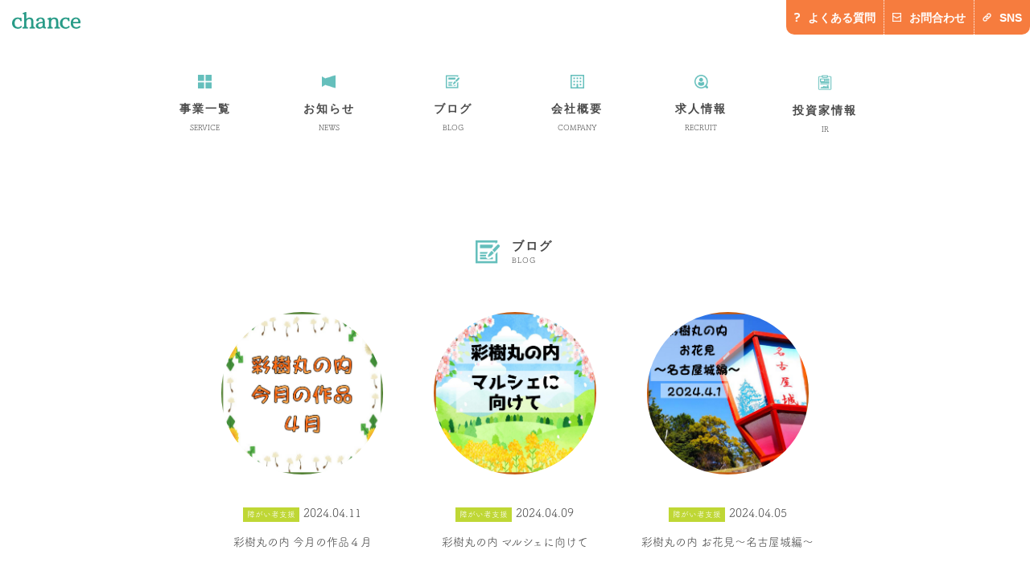

--- FILE ---
content_type: text/html; charset=UTF-8
request_url: https://chance.or.jp/blogs/page/5/
body_size: 49065
content:
<!doctype html>
<html dir="ltr" lang="ja"
	prefix="og: https://ogp.me/ns#" >
<head>
	<meta charset="UTF-8">
	<meta name="viewport" content="width=device-width, initial-scale=1">
	<link rel="profile" href="http://gmpg.org/xfn/11">
	<title>事業別ブログ | 株式会社チャンスグループ - Part 5</title>

		<!-- All in One SEO 4.2.8 - aioseo.com -->
		<meta name="robots" content="noindex, nofollow, max-image-preview:large" />
		<meta name="google-site-verification" content="google-site-verification=JODdC5FFnsxeN_SERVzaZR3j--evW71rFN1yHbajVsc" />
		<link rel="canonical" href="https://chance.or.jp/blogs/page/5/" />
		<link rel="prev" href="https://chance.or.jp/blogs/page/4/" />
		<link rel="next" href="https://chance.or.jp/blogs/page/6/" />
		<meta name="generator" content="All in One SEO (AIOSEO) 4.2.8 " />
		<meta property="og:locale" content="ja_JP" />
		<meta property="og:site_name" content="株式会社チャンスグループ |" />
		<meta property="og:type" content="website" />
		<meta property="og:title" content="事業別ブログ | 株式会社チャンスグループ - Part 5" />
		<meta property="og:url" content="https://chance.or.jp/blogs/page/5/" />
		<meta name="twitter:card" content="summary" />
		<meta name="twitter:title" content="事業別ブログ | 株式会社チャンスグループ - Part 5" />
		<meta name="google" content="nositelinkssearchbox" />
		<script type="application/ld+json" class="aioseo-schema">
			{"@context":"https:\/\/schema.org","@graph":[{"@type":"BreadcrumbList","@id":"https:\/\/chance.or.jp\/blogs\/page\/5\/#breadcrumblist","itemListElement":[{"@type":"ListItem","@id":"https:\/\/chance.or.jp\/#listItem","position":1,"item":{"@type":"WebPage","@id":"https:\/\/chance.or.jp\/","name":"\u30db\u30fc\u30e0","description":"\u30c1\u30e3\u30f3\u30b9\u30b0\u30eb\u30fc\u30d7\u306f\u3001\u76f8\u4e92\u306e\u5c0a\u656c\u3068\u601d\u3044\u3084\u308a\u306e\u5fc3\u3092\u6307\u91dd\u3068\u3057\u3001\u305f\u3086\u307e\u306c\u5b9f\u8df5\u3068\u7814\u7a76\u306b\u53d6\u308a\u7d44\u3080\u3053\u3068\u306b\u3088\u308a\u3001\u5171\u751f\u793e\u4f1a\u306e\u5b9f\u73fe\u3092\u76ee\u6307\u3057\u3066\u4e8b\u696d\u3092\u884c\u3044\u307e\u3059\u3002 - Part 5","url":"https:\/\/chance.or.jp\/"},"nextItem":"https:\/\/chance.or.jp\/blogs\/page\/5\/#listItem"},{"@type":"ListItem","@id":"https:\/\/chance.or.jp\/blogs\/page\/5\/#listItem","position":2,"item":{"@type":"WebPage","@id":"https:\/\/chance.or.jp\/blogs\/page\/5\/","name":"\u4e8b\u696d\u5225\u30d6\u30ed\u30b0","url":"https:\/\/chance.or.jp\/blogs\/page\/5\/"},"previousItem":"https:\/\/chance.or.jp\/#listItem"}]},{"@type":"CollectionPage","@id":"https:\/\/chance.or.jp\/blogs\/page\/5\/#collectionpage","url":"https:\/\/chance.or.jp\/blogs\/page\/5\/","name":"\u4e8b\u696d\u5225\u30d6\u30ed\u30b0 | \u682a\u5f0f\u4f1a\u793e\u30c1\u30e3\u30f3\u30b9\u30b0\u30eb\u30fc\u30d7 - Part 5","inLanguage":"ja","isPartOf":{"@id":"https:\/\/chance.or.jp\/#website"},"breadcrumb":{"@id":"https:\/\/chance.or.jp\/blogs\/page\/5\/#breadcrumblist"}},{"@type":"Organization","@id":"https:\/\/chance.or.jp\/#organization","name":"\u682a\u5f0f\u4f1a\u793e\u30c1\u30e3\u30f3\u30b9\u30b0\u30eb\u30fc\u30d7","url":"https:\/\/chance.or.jp\/"},{"@type":"WebSite","@id":"https:\/\/chance.or.jp\/#website","url":"https:\/\/chance.or.jp\/","name":"\u682a\u5f0f\u4f1a\u793e\u30c1\u30e3\u30f3\u30b9\u30b0\u30eb\u30fc\u30d7","inLanguage":"ja","publisher":{"@id":"https:\/\/chance.or.jp\/#organization"}}]}
		</script>
		<!-- All in One SEO -->

<link rel='dns-prefetch' href='//webfonts.sakura.ne.jp' />
<link rel="alternate" type="application/rss+xml" title="株式会社チャンスグループ &raquo; フィード" href="https://chance.or.jp/feed/" />
<link rel="alternate" type="application/rss+xml" title="株式会社チャンスグループ &raquo; コメントフィード" href="https://chance.or.jp/comments/feed/" />
<link rel="alternate" type="application/rss+xml" title="株式会社チャンスグループ &raquo; 事業別ブログ フィード" href="https://chance.or.jp/blogs/feed/" />
<script type="text/javascript">
window._wpemojiSettings = {"baseUrl":"https:\/\/s.w.org\/images\/core\/emoji\/14.0.0\/72x72\/","ext":".png","svgUrl":"https:\/\/s.w.org\/images\/core\/emoji\/14.0.0\/svg\/","svgExt":".svg","source":{"concatemoji":"https:\/\/chance.or.jp\/wp-includes\/js\/wp-emoji-release.min.js"}};
/*! This file is auto-generated */
!function(e,a,t){var n,r,o,i=a.createElement("canvas"),p=i.getContext&&i.getContext("2d");function s(e,t){var a=String.fromCharCode,e=(p.clearRect(0,0,i.width,i.height),p.fillText(a.apply(this,e),0,0),i.toDataURL());return p.clearRect(0,0,i.width,i.height),p.fillText(a.apply(this,t),0,0),e===i.toDataURL()}function c(e){var t=a.createElement("script");t.src=e,t.defer=t.type="text/javascript",a.getElementsByTagName("head")[0].appendChild(t)}for(o=Array("flag","emoji"),t.supports={everything:!0,everythingExceptFlag:!0},r=0;r<o.length;r++)t.supports[o[r]]=function(e){if(p&&p.fillText)switch(p.textBaseline="top",p.font="600 32px Arial",e){case"flag":return s([127987,65039,8205,9895,65039],[127987,65039,8203,9895,65039])?!1:!s([55356,56826,55356,56819],[55356,56826,8203,55356,56819])&&!s([55356,57332,56128,56423,56128,56418,56128,56421,56128,56430,56128,56423,56128,56447],[55356,57332,8203,56128,56423,8203,56128,56418,8203,56128,56421,8203,56128,56430,8203,56128,56423,8203,56128,56447]);case"emoji":return!s([129777,127995,8205,129778,127999],[129777,127995,8203,129778,127999])}return!1}(o[r]),t.supports.everything=t.supports.everything&&t.supports[o[r]],"flag"!==o[r]&&(t.supports.everythingExceptFlag=t.supports.everythingExceptFlag&&t.supports[o[r]]);t.supports.everythingExceptFlag=t.supports.everythingExceptFlag&&!t.supports.flag,t.DOMReady=!1,t.readyCallback=function(){t.DOMReady=!0},t.supports.everything||(n=function(){t.readyCallback()},a.addEventListener?(a.addEventListener("DOMContentLoaded",n,!1),e.addEventListener("load",n,!1)):(e.attachEvent("onload",n),a.attachEvent("onreadystatechange",function(){"complete"===a.readyState&&t.readyCallback()})),(e=t.source||{}).concatemoji?c(e.concatemoji):e.wpemoji&&e.twemoji&&(c(e.twemoji),c(e.wpemoji)))}(window,document,window._wpemojiSettings);
</script>
<style type="text/css">
img.wp-smiley,
img.emoji {
	display: inline !important;
	border: none !important;
	box-shadow: none !important;
	height: 1em !important;
	width: 1em !important;
	margin: 0 0.07em !important;
	vertical-align: -0.1em !important;
	background: none !important;
	padding: 0 !important;
}
</style>
	<link rel='stylesheet' id='sb_instagram_styles-css' href='https://chance.or.jp/wp-content/plugins/instagram-feed/css/sbi-styles.min.css' type='text/css' media='all' />
<link rel='stylesheet' id='wp-block-library-css' href='https://chance.or.jp/wp-includes/css/dist/block-library/style.min.css' type='text/css' media='all' />
<link rel='stylesheet' id='classic-theme-styles-css' href='https://chance.or.jp/wp-includes/css/classic-themes.min.css' type='text/css' media='all' />
<style id='global-styles-inline-css' type='text/css'>
body{--wp--preset--color--black: #000000;--wp--preset--color--cyan-bluish-gray: #abb8c3;--wp--preset--color--white: #ffffff;--wp--preset--color--pale-pink: #f78da7;--wp--preset--color--vivid-red: #cf2e2e;--wp--preset--color--luminous-vivid-orange: #ff6900;--wp--preset--color--luminous-vivid-amber: #fcb900;--wp--preset--color--light-green-cyan: #7bdcb5;--wp--preset--color--vivid-green-cyan: #00d084;--wp--preset--color--pale-cyan-blue: #8ed1fc;--wp--preset--color--vivid-cyan-blue: #0693e3;--wp--preset--color--vivid-purple: #9b51e0;--wp--preset--gradient--vivid-cyan-blue-to-vivid-purple: linear-gradient(135deg,rgba(6,147,227,1) 0%,rgb(155,81,224) 100%);--wp--preset--gradient--light-green-cyan-to-vivid-green-cyan: linear-gradient(135deg,rgb(122,220,180) 0%,rgb(0,208,130) 100%);--wp--preset--gradient--luminous-vivid-amber-to-luminous-vivid-orange: linear-gradient(135deg,rgba(252,185,0,1) 0%,rgba(255,105,0,1) 100%);--wp--preset--gradient--luminous-vivid-orange-to-vivid-red: linear-gradient(135deg,rgba(255,105,0,1) 0%,rgb(207,46,46) 100%);--wp--preset--gradient--very-light-gray-to-cyan-bluish-gray: linear-gradient(135deg,rgb(238,238,238) 0%,rgb(169,184,195) 100%);--wp--preset--gradient--cool-to-warm-spectrum: linear-gradient(135deg,rgb(74,234,220) 0%,rgb(151,120,209) 20%,rgb(207,42,186) 40%,rgb(238,44,130) 60%,rgb(251,105,98) 80%,rgb(254,248,76) 100%);--wp--preset--gradient--blush-light-purple: linear-gradient(135deg,rgb(255,206,236) 0%,rgb(152,150,240) 100%);--wp--preset--gradient--blush-bordeaux: linear-gradient(135deg,rgb(254,205,165) 0%,rgb(254,45,45) 50%,rgb(107,0,62) 100%);--wp--preset--gradient--luminous-dusk: linear-gradient(135deg,rgb(255,203,112) 0%,rgb(199,81,192) 50%,rgb(65,88,208) 100%);--wp--preset--gradient--pale-ocean: linear-gradient(135deg,rgb(255,245,203) 0%,rgb(182,227,212) 50%,rgb(51,167,181) 100%);--wp--preset--gradient--electric-grass: linear-gradient(135deg,rgb(202,248,128) 0%,rgb(113,206,126) 100%);--wp--preset--gradient--midnight: linear-gradient(135deg,rgb(2,3,129) 0%,rgb(40,116,252) 100%);--wp--preset--duotone--dark-grayscale: url('#wp-duotone-dark-grayscale');--wp--preset--duotone--grayscale: url('#wp-duotone-grayscale');--wp--preset--duotone--purple-yellow: url('#wp-duotone-purple-yellow');--wp--preset--duotone--blue-red: url('#wp-duotone-blue-red');--wp--preset--duotone--midnight: url('#wp-duotone-midnight');--wp--preset--duotone--magenta-yellow: url('#wp-duotone-magenta-yellow');--wp--preset--duotone--purple-green: url('#wp-duotone-purple-green');--wp--preset--duotone--blue-orange: url('#wp-duotone-blue-orange');--wp--preset--font-size--small: 13px;--wp--preset--font-size--medium: 20px;--wp--preset--font-size--large: 36px;--wp--preset--font-size--x-large: 42px;--wp--preset--spacing--20: 0.44rem;--wp--preset--spacing--30: 0.67rem;--wp--preset--spacing--40: 1rem;--wp--preset--spacing--50: 1.5rem;--wp--preset--spacing--60: 2.25rem;--wp--preset--spacing--70: 3.38rem;--wp--preset--spacing--80: 5.06rem;}:where(.is-layout-flex){gap: 0.5em;}body .is-layout-flow > .alignleft{float: left;margin-inline-start: 0;margin-inline-end: 2em;}body .is-layout-flow > .alignright{float: right;margin-inline-start: 2em;margin-inline-end: 0;}body .is-layout-flow > .aligncenter{margin-left: auto !important;margin-right: auto !important;}body .is-layout-constrained > .alignleft{float: left;margin-inline-start: 0;margin-inline-end: 2em;}body .is-layout-constrained > .alignright{float: right;margin-inline-start: 2em;margin-inline-end: 0;}body .is-layout-constrained > .aligncenter{margin-left: auto !important;margin-right: auto !important;}body .is-layout-constrained > :where(:not(.alignleft):not(.alignright):not(.alignfull)){max-width: var(--wp--style--global--content-size);margin-left: auto !important;margin-right: auto !important;}body .is-layout-constrained > .alignwide{max-width: var(--wp--style--global--wide-size);}body .is-layout-flex{display: flex;}body .is-layout-flex{flex-wrap: wrap;align-items: center;}body .is-layout-flex > *{margin: 0;}:where(.wp-block-columns.is-layout-flex){gap: 2em;}.has-black-color{color: var(--wp--preset--color--black) !important;}.has-cyan-bluish-gray-color{color: var(--wp--preset--color--cyan-bluish-gray) !important;}.has-white-color{color: var(--wp--preset--color--white) !important;}.has-pale-pink-color{color: var(--wp--preset--color--pale-pink) !important;}.has-vivid-red-color{color: var(--wp--preset--color--vivid-red) !important;}.has-luminous-vivid-orange-color{color: var(--wp--preset--color--luminous-vivid-orange) !important;}.has-luminous-vivid-amber-color{color: var(--wp--preset--color--luminous-vivid-amber) !important;}.has-light-green-cyan-color{color: var(--wp--preset--color--light-green-cyan) !important;}.has-vivid-green-cyan-color{color: var(--wp--preset--color--vivid-green-cyan) !important;}.has-pale-cyan-blue-color{color: var(--wp--preset--color--pale-cyan-blue) !important;}.has-vivid-cyan-blue-color{color: var(--wp--preset--color--vivid-cyan-blue) !important;}.has-vivid-purple-color{color: var(--wp--preset--color--vivid-purple) !important;}.has-black-background-color{background-color: var(--wp--preset--color--black) !important;}.has-cyan-bluish-gray-background-color{background-color: var(--wp--preset--color--cyan-bluish-gray) !important;}.has-white-background-color{background-color: var(--wp--preset--color--white) !important;}.has-pale-pink-background-color{background-color: var(--wp--preset--color--pale-pink) !important;}.has-vivid-red-background-color{background-color: var(--wp--preset--color--vivid-red) !important;}.has-luminous-vivid-orange-background-color{background-color: var(--wp--preset--color--luminous-vivid-orange) !important;}.has-luminous-vivid-amber-background-color{background-color: var(--wp--preset--color--luminous-vivid-amber) !important;}.has-light-green-cyan-background-color{background-color: var(--wp--preset--color--light-green-cyan) !important;}.has-vivid-green-cyan-background-color{background-color: var(--wp--preset--color--vivid-green-cyan) !important;}.has-pale-cyan-blue-background-color{background-color: var(--wp--preset--color--pale-cyan-blue) !important;}.has-vivid-cyan-blue-background-color{background-color: var(--wp--preset--color--vivid-cyan-blue) !important;}.has-vivid-purple-background-color{background-color: var(--wp--preset--color--vivid-purple) !important;}.has-black-border-color{border-color: var(--wp--preset--color--black) !important;}.has-cyan-bluish-gray-border-color{border-color: var(--wp--preset--color--cyan-bluish-gray) !important;}.has-white-border-color{border-color: var(--wp--preset--color--white) !important;}.has-pale-pink-border-color{border-color: var(--wp--preset--color--pale-pink) !important;}.has-vivid-red-border-color{border-color: var(--wp--preset--color--vivid-red) !important;}.has-luminous-vivid-orange-border-color{border-color: var(--wp--preset--color--luminous-vivid-orange) !important;}.has-luminous-vivid-amber-border-color{border-color: var(--wp--preset--color--luminous-vivid-amber) !important;}.has-light-green-cyan-border-color{border-color: var(--wp--preset--color--light-green-cyan) !important;}.has-vivid-green-cyan-border-color{border-color: var(--wp--preset--color--vivid-green-cyan) !important;}.has-pale-cyan-blue-border-color{border-color: var(--wp--preset--color--pale-cyan-blue) !important;}.has-vivid-cyan-blue-border-color{border-color: var(--wp--preset--color--vivid-cyan-blue) !important;}.has-vivid-purple-border-color{border-color: var(--wp--preset--color--vivid-purple) !important;}.has-vivid-cyan-blue-to-vivid-purple-gradient-background{background: var(--wp--preset--gradient--vivid-cyan-blue-to-vivid-purple) !important;}.has-light-green-cyan-to-vivid-green-cyan-gradient-background{background: var(--wp--preset--gradient--light-green-cyan-to-vivid-green-cyan) !important;}.has-luminous-vivid-amber-to-luminous-vivid-orange-gradient-background{background: var(--wp--preset--gradient--luminous-vivid-amber-to-luminous-vivid-orange) !important;}.has-luminous-vivid-orange-to-vivid-red-gradient-background{background: var(--wp--preset--gradient--luminous-vivid-orange-to-vivid-red) !important;}.has-very-light-gray-to-cyan-bluish-gray-gradient-background{background: var(--wp--preset--gradient--very-light-gray-to-cyan-bluish-gray) !important;}.has-cool-to-warm-spectrum-gradient-background{background: var(--wp--preset--gradient--cool-to-warm-spectrum) !important;}.has-blush-light-purple-gradient-background{background: var(--wp--preset--gradient--blush-light-purple) !important;}.has-blush-bordeaux-gradient-background{background: var(--wp--preset--gradient--blush-bordeaux) !important;}.has-luminous-dusk-gradient-background{background: var(--wp--preset--gradient--luminous-dusk) !important;}.has-pale-ocean-gradient-background{background: var(--wp--preset--gradient--pale-ocean) !important;}.has-electric-grass-gradient-background{background: var(--wp--preset--gradient--electric-grass) !important;}.has-midnight-gradient-background{background: var(--wp--preset--gradient--midnight) !important;}.has-small-font-size{font-size: var(--wp--preset--font-size--small) !important;}.has-medium-font-size{font-size: var(--wp--preset--font-size--medium) !important;}.has-large-font-size{font-size: var(--wp--preset--font-size--large) !important;}.has-x-large-font-size{font-size: var(--wp--preset--font-size--x-large) !important;}
.wp-block-navigation a:where(:not(.wp-element-button)){color: inherit;}
:where(.wp-block-columns.is-layout-flex){gap: 2em;}
.wp-block-pullquote{font-size: 1.5em;line-height: 1.6;}
</style>
<link rel='stylesheet' id='fog-flag-custom-style-css' href='https://chance.or.jp/wp-content/themes/fog-flag-custom/style.css' type='text/css' media='all' />
<link rel='stylesheet' id='simple-social-icons-font-css' href='https://chance.or.jp/wp-content/plugins/simple-social-icons/css/style.css' type='text/css' media='all' />
<link rel='stylesheet' id='dashicons-css' href='https://chance.or.jp/wp-includes/css/dashicons.min.css' type='text/css' media='all' />
<script type='text/javascript' src='https://chance.or.jp/wp-includes/js/jquery/jquery.min.js' id='jquery-core-js'></script>
<script type='text/javascript' src='https://chance.or.jp/wp-includes/js/jquery/jquery-migrate.min.js' id='jquery-migrate-js'></script>
<script type='text/javascript' src='//webfonts.sakura.ne.jp/js/sakurav2.js?fadein=0' id='typesquare_std-js'></script>
<script type='text/javascript' src='https://chance.or.jp/wp-content/plugins/simple-social-icons/svgxuse.js' id='svg-x-use-js'></script>
<link rel="https://api.w.org/" href="https://chance.or.jp/wp-json/" /><link rel="EditURI" type="application/rsd+xml" title="RSD" href="https://chance.or.jp/xmlrpc.php?rsd" />
<link rel="wlwmanifest" type="application/wlwmanifest+xml" href="https://chance.or.jp/wp-includes/wlwmanifest.xml" />
<meta name="generator" content="WordPress 6.1.9" />
<!-- Favicon Rotator -->
<link rel="shortcut icon" href="https://chance.or.jp/wp-content/uploads/2019/02/fav-pc.jpg" />
<link rel="apple-touch-icon-precomposed" href="https://chance.or.jp/wp-content/uploads/2019/02/fav-sp.jpg" />
<!-- End Favicon Rotator -->
		<style type="text/css" id="wp-custom-css">
			/* 相談支援チョイス池下に追加した文字のCSS */
.s_let {
    font-size: 14px; 
    line-height: 1.6;
}		</style>
			<script src="https://ajax.googleapis.com/ajax/libs/jquery/3.2.1/jquery.min.js"></script>
	<link rel="stylesheet" href="https://chance.or.jp/wp-content/themes/fog-flag-custom/fogstyle-pc.css" type="text/css" />
	<link rel="stylesheet" href="https://chance.or.jp/wp-content/themes/fog-flag-custom/fogstyle-sp.css" type="text/css" />
	<link rel="stylesheet" href="https://maxcdn.bootstrapcdn.com/font-awesome/4.4.0/css/font-awesome.min.css">
	<script src="https://use.typekit.net/qbq8sxf.js"></script>
<script>try{Typekit.load({ async: true });}catch(e){}</script>
		<script type="text/javascript">
	jQuery(document).ready(function($){
		$('.menu-item-has-children').hover(function() {
			$(this).children('ul.sub-menu').stop().slideDown(300);},
			function(){$(this).children('ul.sub-menu').stop().slideUp(100);
			return false;
		});
	});
</script>
	<script type="text/javascript">
	jQuery(document).ready(function($){

		$('.osu').click(function(){
			$(this).next('div.hiraku').stop().slideToggle(400);
		return false;
		});
		//スクロールが100に達したらボタン表示
		var topBtn = $('.topto');
			topBtn.hide();
			$(window).scroll(function () {
				if ($(this).scrollTop() > 1000) {
					topBtn.fadeIn();
                     $('#masthead').addClass('change-color');
				} else {
					topBtn.fadeOut();
                    $('#masthead').removeClass('change-color');
				}
			});
            $(window).scroll(function () {
				if ($(this).scrollTop() > 100) {
                     $('#masthead').addClass('change-color');
				} else {
                    $('#masthead').removeClass('change-color');
				}
			});
			var topBtn = $('.topto');
			//スクロールしてトップ
			topBtn.click(function () {
				$('body,html').animate({
					scrollTop: 0
				}, 500);
			return false;
			});
	});
</script>
<!-- Global site tag (gtag.js) - Google Analytics -->
<script async src="https://www.googletagmanager.com/gtag/js?id=UA-176408024-1"></script>
<script>
  window.dataLayer = window.dataLayer || [];
  function gtag(){dataLayer.push(arguments);}
  gtag('js', new Date());

  gtag('config', 'UA-176408024-1');
</script>

</head>
	<div class="breadcrumbs" typeof="BreadcrumbList" vocab="http://schema.org/">
    <!-- Breadcrumb NavXT 7.1.0 -->
<span property="itemListElement" typeof="ListItem"><a property="item" typeof="WebPage" title="Go to 株式会社チャンスグループ." href="https://chance.or.jp" class="home" ><span property="name">ホーム</span></a><meta property="position" content="1"></span> &gt; <span property="itemListElement" typeof="ListItem"><a property="item" typeof="WebPage" title="Go to 事業別ブログ." href="https://chance.or.jp/blogs/" class="archive post-blogs-archive current-item" aria-current="page"><span property="name">事業別ブログ</span></a><meta property="position" content="2"></span></div>

<body class="archive paged post-type-archive post-type-archive-blogs paged-5 post-type-paged-5 hfeed no-sidebar">
<div id="page" class="site">
	<a class="skip-link screen-reader-text" href="#content">Skip to content</a>

	<header id="masthead" class="site-header fog-header">
		<div class="site-branding clearfix">
			<h1 class="site-title"><a href="https://chance.or.jp/" rel="home"><img src="https://chance.or.jp/wp-content/themes/fog-flag-custom/img/chc_logos.svg" alt="チャンスロゴ"></a></h1>
			<h2 class="telnav pc"><a href="https://chance.or.jp/qa/" class="situmon"><img src="https://chance.or.jp/wp-content/themes/fog-flag-custom/img/chc_hatena.png" alt="よくある質問マーク">よくある質問</a><a href="https://chance.or.jp/info/"><img src="https://chance.or.jp/wp-content/themes/fog-flag-custom/img/chc_mail.png" alt="メールマーク">お問合わせ</a><a href="https://lit.link/chancegroup" target="_blank"><img src="https://chance.or.jp/wp-content/themes/fog-flag-custom/img/link-icon-free-6.png" alt="SNS">SNS</a></h2>
		<div id="panel-btn" class="sp">
			<span id="panel-btn-icon"></span>
		</div>
		</div><!-- .site-branding -->
		<div class="nav-box clearfix">
			<nav id="site-navigation" class="main-navigation clearfix">
				<div class="menu-menu-1-container"><ul id="primary-menu" class="menu"><li id="menu-item-25" class="menu-item menu-item-type-custom menu-item-object-custom menu-item-has-children menu-item-25"><a title="SERVICE"><div class="nav-icon"><img src="https://chance.or.jp/wp-content/themes/fog-flag-custom/img/chc_service_icon.png"></div><span>事業一覧</span><br><span class="eng">SERVICE</span></a>
<ul class="sub-menu">
	<li id="menu-item-50" class="menu-item menu-item-type-post_type menu-item-object-page menu-item-50"><a href="https://chance.or.jp/childcare-support/">育児支援</a></li>
	<li id="menu-item-47" class="menu-item menu-item-type-post_type menu-item-object-page menu-item-47"><a href="https://chance.or.jp/learning-support/">学習支援</a></li>
	<li id="menu-item-46" class="menu-item menu-item-type-post_type menu-item-object-page menu-item-46"><a href="https://chance.or.jp/child-care-support/">障がい児支援</a></li>
	<li id="menu-item-48" class="menu-item menu-item-type-post_type menu-item-object-page menu-item-48"><a href="https://chance.or.jp/supported-employment/">障がい者支援</a></li>
	<li id="menu-item-49" class="menu-item menu-item-type-post_type menu-item-object-page menu-item-49"><a href="https://chance.or.jp/counseling-support/">相談支援</a></li>
	<li id="menu-item-51" class="menu-item menu-item-type-post_type menu-item-object-page menu-item-51"><a href="https://chance.or.jp/agriculture/">農業</a></li>
</ul>
</li>
<li id="menu-item-19" class="menu-item menu-item-type-custom menu-item-object-custom menu-item-19"><a title="NEWS" href="https://chance.or.jp/news"><div class="nav-icon"><img src="https://chance.or.jp/wp-content/themes/fog-flag-custom/img/chc_news_icon.png"></div><span>お知らせ</span><br><span class="eng">NEWS</span></a></li>
<li id="menu-item-20" class="menu-item menu-item-type-custom menu-item-object-custom menu-item-20"><a title="BLOG" href="https://chance.or.jp/blogs"><div class="nav-icon"><img src="https://chance.or.jp/wp-content/themes/fog-flag-custom/img/chc_blogs_icon.png"></div><span>ブログ</span><br><span class="eng">BLOG</span></a></li>
<li id="menu-item-17" class="menu-item menu-item-type-post_type menu-item-object-page menu-item-has-children menu-item-17"><a title="COMPANY" href="https://chance.or.jp/company/"><div class="nav-icon"><img src="https://chance.or.jp/wp-content/themes/fog-flag-custom/img/chc_com_icon.png"></div><span>会社概要</span><br><span class="eng">COMPANY</span></a>
<ul class="sub-menu">
	<li id="menu-item-45" class="menu-item menu-item-type-post_type menu-item-object-page menu-item-45"><a href="https://chance.or.jp/company/yakuin/">役員一覧</a></li>
	<li id="menu-item-7810" class="menu-item menu-item-type-custom menu-item-object-custom menu-item-7810"><a href="https://chance.or.jp/company/#kasou-com-bottom">事業所一覧</a></li>
</ul>
</li>
<li id="menu-item-5452" class="menu-item menu-item-type-custom menu-item-object-custom menu-item-5452"><a href="https://chanpa.jp/"><div class="nav-icon"><img src="https://chance.or.jp/wp-content/themes/fog-flag-custom/img/chc_recruit_icon.png"></div><span>求人情報</span><br><span class="eng">RECRUIT</span></a></li>
<li id="menu-item-7813" class="menu-item menu-item-type-custom menu-item-object-custom menu-item-7813"><a href="#"><div class="nav-icon"><img src="https://chance.or.jp/wp-content/themes/fog-flag-custom/img/binder_data_14626-300x300.png"></div><span>投資家情報</span><br><span class="eng">IR</span></a></li>
</ul></div>				<div class="spnav-tuikabox sp clearfix">
					<h2 class="telnav clearfix"><a href="https://chance.or.jp//qa/" class="situmon"><img src="https://chance.or.jp/wp-content/themes/fog-flag-custom/img/chc_hatena.png" alt="よくある質問マーク"><span>よくあるご質問</span></a><a href="https://chance.or.jp/info/"><img src="https://chance.or.jp/wp-content/themes/fog-flag-custom/img/chc_mail.png" alt="メールマーク">お問い合わせ</a><a href="https://lit.link/chancegroup" target="_blank"><img src="https://chance.or.jp/wp-content/themes/fog-flag-custom/img/link-icon-free-6.png" alt="SNS">SNS</a></h2>
					<p>
						<a href="tel:052-784-7600">お電話でのお問い合わせ</a>
					</p>
				</div>
			</nav><!-- #site-navigation -->
		</div>
	</header><!-- #masthead -->

	<div class="pc"><p class="topto"><span></span></p></div>
	<div id="content" class="site-content">
	<div id="primary" class="content-area">
		<main id="main" class="site-main">
<section class="blogs">
		

			<div class="contents-line">
				<h1><img src="https://chance.or.jp/wp-content/themes/fog-flag-custom/img/chc_blogs_icon.png" alt="ブログアイコン"><p>ブログ<span>BLOG</span></p></h1>
				<div class="blog-waku-naka news-box">
					<ul id="blogs" class="clearfix">
											<li>
																<a href="https://chance.or.jp/blogs/%e5%bd%a9%e6%a8%b9%e4%b8%b8%e3%81%ae%e5%86%85-%e4%bb%8a%e6%9c%88%e3%81%ae%e4%bd%9c%e5%93%81%ef%bc%94%e6%9c%88-2/" title="彩樹丸の内 今月の作品４月">
									<div class="setbox-top" style="background-image:url(https://chance.or.jp/wp-content/uploads/2024/04/5f192129cfb2a96ecfe354e1c7991906.jpg);"></div>
								</a>
																<p class="blogs-days">
																													<a href="https://chance.or.jp/blogs/%e5%bd%a9%e6%a8%b9%e4%b8%b8%e3%81%ae%e5%86%85-%e4%bb%8a%e6%9c%88%e3%81%ae%e4%bd%9c%e5%93%81%ef%bc%94%e6%9c%88-2/" class="termicon syurokeizokusien">
										障がい者支援</a>
										<a href="https://chance.or.jp/blogs/%e5%bd%a9%e6%a8%b9%e4%b8%b8%e3%81%ae%e5%86%85-%e4%bb%8a%e6%9c%88%e3%81%ae%e4%bd%9c%e5%93%81%ef%bc%94%e6%9c%88-2/" title="彩樹丸の内 今月の作品４月"><span class="days">2024.04.11</span></a>
   																	</p>
								<p class="blogs-title">
									<a href="https://chance.or.jp/blogs/%e5%bd%a9%e6%a8%b9%e4%b8%b8%e3%81%ae%e5%86%85-%e4%bb%8a%e6%9c%88%e3%81%ae%e4%bd%9c%e5%93%81%ef%bc%94%e6%9c%88-2/" title="彩樹丸の内 今月の作品４月">
																			<span class="pc-inline"></span>
										彩樹丸の内 今月の作品４月									</a>
								</p>
							</li>
											<li>
																<a href="https://chance.or.jp/blogs/%e5%bd%a9%e6%a8%b9%e4%b8%b8%e3%81%ae%e5%86%85-%e3%83%9e%e3%83%ab%e3%82%b7%e3%82%a7%e3%81%ab%e5%90%91%e3%81%91%e3%81%a6/" title="彩樹丸の内 マルシェに向けて">
									<div class="setbox-top" style="background-image:url(https://chance.or.jp/wp-content/uploads/2024/04/a5252aed0b678f904e6ec68dc7c97ec3.jpg);"></div>
								</a>
																<p class="blogs-days">
																													<a href="https://chance.or.jp/blogs/%e5%bd%a9%e6%a8%b9%e4%b8%b8%e3%81%ae%e5%86%85-%e3%83%9e%e3%83%ab%e3%82%b7%e3%82%a7%e3%81%ab%e5%90%91%e3%81%91%e3%81%a6/" class="termicon syurokeizokusien">
										障がい者支援</a>
										<a href="https://chance.or.jp/blogs/%e5%bd%a9%e6%a8%b9%e4%b8%b8%e3%81%ae%e5%86%85-%e3%83%9e%e3%83%ab%e3%82%b7%e3%82%a7%e3%81%ab%e5%90%91%e3%81%91%e3%81%a6/" title="彩樹丸の内 マルシェに向けて"><span class="days">2024.04.09</span></a>
   																	</p>
								<p class="blogs-title">
									<a href="https://chance.or.jp/blogs/%e5%bd%a9%e6%a8%b9%e4%b8%b8%e3%81%ae%e5%86%85-%e3%83%9e%e3%83%ab%e3%82%b7%e3%82%a7%e3%81%ab%e5%90%91%e3%81%91%e3%81%a6/" title="彩樹丸の内 マルシェに向けて">
																			<span class="pc-inline"></span>
										彩樹丸の内 マルシェに向けて									</a>
								</p>
							</li>
											<li>
																<a href="https://chance.or.jp/blogs/%e5%bd%a9%e6%a8%b9%e4%b8%b8%e3%81%ae%e5%86%85-%e3%81%8a%e8%8a%b1%e8%a6%8b%ef%bd%9e%e5%90%8d%e5%8f%a4%e5%b1%8b%e5%9f%8e%e7%b7%a8%ef%bd%9e/" title="彩樹丸の内 お花見～名古屋城編～">
									<div class="setbox-top" style="background-image:url(https://chance.or.jp/wp-content/uploads/2024/04/dd2a868dfcdd9be2081fbbc1b59c5e63.jpg);"></div>
								</a>
																<p class="blogs-days">
																													<a href="https://chance.or.jp/blogs/%e5%bd%a9%e6%a8%b9%e4%b8%b8%e3%81%ae%e5%86%85-%e3%81%8a%e8%8a%b1%e8%a6%8b%ef%bd%9e%e5%90%8d%e5%8f%a4%e5%b1%8b%e5%9f%8e%e7%b7%a8%ef%bd%9e/" class="termicon syurokeizokusien">
										障がい者支援</a>
										<a href="https://chance.or.jp/blogs/%e5%bd%a9%e6%a8%b9%e4%b8%b8%e3%81%ae%e5%86%85-%e3%81%8a%e8%8a%b1%e8%a6%8b%ef%bd%9e%e5%90%8d%e5%8f%a4%e5%b1%8b%e5%9f%8e%e7%b7%a8%ef%bd%9e/" title="彩樹丸の内 お花見～名古屋城編～"><span class="days">2024.04.05</span></a>
   																	</p>
								<p class="blogs-title">
									<a href="https://chance.or.jp/blogs/%e5%bd%a9%e6%a8%b9%e4%b8%b8%e3%81%ae%e5%86%85-%e3%81%8a%e8%8a%b1%e8%a6%8b%ef%bd%9e%e5%90%8d%e5%8f%a4%e5%b1%8b%e5%9f%8e%e7%b7%a8%ef%bd%9e/" title="彩樹丸の内 お花見～名古屋城編～">
																			<span class="pc-inline"></span>
										彩樹丸の内 お花見～名古屋城編～									</a>
								</p>
							</li>
											<li>
																<a href="https://chance.or.jp/blogs/%e5%bd%a9%e6%a8%b9%e4%b8%b8%e3%81%ae%e5%86%85-%e3%81%aa%e3%81%8b%e3%82%88%e3%81%97%e3%83%9e%e3%83%bc%e3%82%b1%e3%83%83%e3%83%88-3-26/" title="彩樹丸の内 なかよしマーケット 3/26">
									<div class="setbox-top" style="background-image:url(https://chance.or.jp/wp-content/uploads/2024/04/d25232a551594a3a381ed7fffcb0cfed.jpg);"></div>
								</a>
																<p class="blogs-days">
																													<a href="https://chance.or.jp/blogs/%e5%bd%a9%e6%a8%b9%e4%b8%b8%e3%81%ae%e5%86%85-%e3%81%aa%e3%81%8b%e3%82%88%e3%81%97%e3%83%9e%e3%83%bc%e3%82%b1%e3%83%83%e3%83%88-3-26/" class="termicon syurokeizokusien">
										障がい者支援</a>
										<a href="https://chance.or.jp/blogs/%e5%bd%a9%e6%a8%b9%e4%b8%b8%e3%81%ae%e5%86%85-%e3%81%aa%e3%81%8b%e3%82%88%e3%81%97%e3%83%9e%e3%83%bc%e3%82%b1%e3%83%83%e3%83%88-3-26/" title="彩樹丸の内 なかよしマーケット 3/26"><span class="days">2024.04.02</span></a>
   																	</p>
								<p class="blogs-title">
									<a href="https://chance.or.jp/blogs/%e5%bd%a9%e6%a8%b9%e4%b8%b8%e3%81%ae%e5%86%85-%e3%81%aa%e3%81%8b%e3%82%88%e3%81%97%e3%83%9e%e3%83%bc%e3%82%b1%e3%83%83%e3%83%88-3-26/" title="彩樹丸の内 なかよしマーケット 3/26">
																			<span class="pc-inline"></span>
										彩樹丸の内 なかよしマーケット 3/26									</a>
								</p>
							</li>
											<li>
																<a href="https://chance.or.jp/blogs/%e5%bd%a9%e6%a8%b9%e4%b8%b8%e3%81%ae%e5%86%85-%e3%82%aa%e3%82%aa%e3%82%ab%e3%83%b3%e3%82%b6%e3%82%af%e3%83%a9%e3%82%92%e8%a6%8b%e3%81%ab%e8%a1%8c%e3%81%93%e3%81%86%ef%bc%81-3-19/" title="彩樹丸の内 オオカンザクラを見に行こう！ 3/19">
									<div class="setbox-top" style="background-image:url(https://chance.or.jp/wp-content/uploads/2024/03/5b6359666d216bbc4a7eb127b4ccdc35.jpg);"></div>
								</a>
																<p class="blogs-days">
																													<a href="https://chance.or.jp/blogs/%e5%bd%a9%e6%a8%b9%e4%b8%b8%e3%81%ae%e5%86%85-%e3%82%aa%e3%82%aa%e3%82%ab%e3%83%b3%e3%82%b6%e3%82%af%e3%83%a9%e3%82%92%e8%a6%8b%e3%81%ab%e8%a1%8c%e3%81%93%e3%81%86%ef%bc%81-3-19/" class="termicon syurokeizokusien">
										障がい者支援</a>
										<a href="https://chance.or.jp/blogs/%e5%bd%a9%e6%a8%b9%e4%b8%b8%e3%81%ae%e5%86%85-%e3%82%aa%e3%82%aa%e3%82%ab%e3%83%b3%e3%82%b6%e3%82%af%e3%83%a9%e3%82%92%e8%a6%8b%e3%81%ab%e8%a1%8c%e3%81%93%e3%81%86%ef%bc%81-3-19/" title="彩樹丸の内 オオカンザクラを見に行こう！ 3/19"><span class="days">2024.03.28</span></a>
   																	</p>
								<p class="blogs-title">
									<a href="https://chance.or.jp/blogs/%e5%bd%a9%e6%a8%b9%e4%b8%b8%e3%81%ae%e5%86%85-%e3%82%aa%e3%82%aa%e3%82%ab%e3%83%b3%e3%82%b6%e3%82%af%e3%83%a9%e3%82%92%e8%a6%8b%e3%81%ab%e8%a1%8c%e3%81%93%e3%81%86%ef%bc%81-3-19/" title="彩樹丸の内 オオカンザクラを見に行こう！ 3/19">
																			<span class="pc-inline"></span>
										彩樹丸の内 オオカンザクラを見に行こう！ 3/19									</a>
								</p>
							</li>
											<li>
																<a href="https://chance.or.jp/blogs/%e5%bd%a9%e6%a8%b9%e4%b8%b8%e3%81%ae%e5%86%85-%e3%83%9b%e3%83%af%e3%82%a4%e3%83%88%e3%83%87%e3%83%bc-3-14-2/" title="彩樹丸の内 ホワイトデー 3/14">
									<div class="setbox-top" style="background-image:url(https://chance.or.jp/wp-content/uploads/2024/03/dcac08b2668edbc7f3e4a022db5c3bee.jpg);"></div>
								</a>
																<p class="blogs-days">
																													<a href="https://chance.or.jp/blogs/%e5%bd%a9%e6%a8%b9%e4%b8%b8%e3%81%ae%e5%86%85-%e3%83%9b%e3%83%af%e3%82%a4%e3%83%88%e3%83%87%e3%83%bc-3-14-2/" class="termicon syurokeizokusien">
										障がい者支援</a>
										<a href="https://chance.or.jp/blogs/%e5%bd%a9%e6%a8%b9%e4%b8%b8%e3%81%ae%e5%86%85-%e3%83%9b%e3%83%af%e3%82%a4%e3%83%88%e3%83%87%e3%83%bc-3-14-2/" title="彩樹丸の内 ホワイトデー 3/14"><span class="days">2024.03.22</span></a>
   																	</p>
								<p class="blogs-title">
									<a href="https://chance.or.jp/blogs/%e5%bd%a9%e6%a8%b9%e4%b8%b8%e3%81%ae%e5%86%85-%e3%83%9b%e3%83%af%e3%82%a4%e3%83%88%e3%83%87%e3%83%bc-3-14-2/" title="彩樹丸の内 ホワイトデー 3/14">
																			<span class="pc-inline"></span>
										彩樹丸の内 ホワイトデー 3/14									</a>
								</p>
							</li>
											<li>
																<a href="https://chance.or.jp/blogs/%e5%ad%90%e3%81%a9%e3%82%82%e3%81%ae%e5%ba%83%e5%a0%b4%e9%ab%98%e7%95%91-%e3%81%8a%e8%8f%93%e5%ad%90%e5%b1%8b%e3%81%95%e3%82%93-2-16/" title="子どもの広場高畑 お菓子屋さん 2/16">
									<div class="setbox-top" style="background-image:url(https://chance.or.jp/wp-content/uploads/2024/03/eae23827e4a6ebb7286cb966d7c57ce5.jpg);"></div>
								</a>
																<p class="blogs-days">
																													<a href="https://chance.or.jp/blogs/%e5%ad%90%e3%81%a9%e3%82%82%e3%81%ae%e5%ba%83%e5%a0%b4%e9%ab%98%e7%95%91-%e3%81%8a%e8%8f%93%e5%ad%90%e5%b1%8b%e3%81%95%e3%82%93-2-16/" class="termicon jidotusyosien">
										障がい児支援</a>
										<a href="https://chance.or.jp/blogs/%e5%ad%90%e3%81%a9%e3%82%82%e3%81%ae%e5%ba%83%e5%a0%b4%e9%ab%98%e7%95%91-%e3%81%8a%e8%8f%93%e5%ad%90%e5%b1%8b%e3%81%95%e3%82%93-2-16/" title="子どもの広場高畑 お菓子屋さん 2/16"><span class="days">2024.03.22</span></a>
   																	</p>
								<p class="blogs-title">
									<a href="https://chance.or.jp/blogs/%e5%ad%90%e3%81%a9%e3%82%82%e3%81%ae%e5%ba%83%e5%a0%b4%e9%ab%98%e7%95%91-%e3%81%8a%e8%8f%93%e5%ad%90%e5%b1%8b%e3%81%95%e3%82%93-2-16/" title="子どもの広場高畑 お菓子屋さん 2/16">
																			<span class="pc-inline"></span>
										子どもの広場高畑 お菓子屋さん 2/16									</a>
								</p>
							</li>
											<li>
																<a href="https://chance.or.jp/blogs/%e5%ad%90%e3%81%a9%e3%82%82%e3%81%ae%e5%ba%83%e5%a0%b4%e9%ab%98%e7%95%91-%e9%81%bf%e9%9b%a3%e8%a8%93%e7%b7%b4-2-8/" title="子どもの広場高畑 避難訓練 2/8">
									<div class="setbox-top" style="background-image:url(https://chance.or.jp/wp-content/uploads/2024/03/012046ba4d172f471779659cea079e26.jpg);"></div>
								</a>
																<p class="blogs-days">
																													<a href="https://chance.or.jp/blogs/%e5%ad%90%e3%81%a9%e3%82%82%e3%81%ae%e5%ba%83%e5%a0%b4%e9%ab%98%e7%95%91-%e9%81%bf%e9%9b%a3%e8%a8%93%e7%b7%b4-2-8/" class="termicon jidotusyosien">
										障がい児支援</a>
										<a href="https://chance.or.jp/blogs/%e5%ad%90%e3%81%a9%e3%82%82%e3%81%ae%e5%ba%83%e5%a0%b4%e9%ab%98%e7%95%91-%e9%81%bf%e9%9b%a3%e8%a8%93%e7%b7%b4-2-8/" title="子どもの広場高畑 避難訓練 2/8"><span class="days">2024.03.22</span></a>
   																	</p>
								<p class="blogs-title">
									<a href="https://chance.or.jp/blogs/%e5%ad%90%e3%81%a9%e3%82%82%e3%81%ae%e5%ba%83%e5%a0%b4%e9%ab%98%e7%95%91-%e9%81%bf%e9%9b%a3%e8%a8%93%e7%b7%b4-2-8/" title="子どもの広場高畑 避難訓練 2/8">
																			<span class="pc-inline"></span>
										子どもの広場高畑 避難訓練 2/8									</a>
								</p>
							</li>
											<li>
																<a href="https://chance.or.jp/blogs/%e5%ad%90%e3%81%a9%e3%82%82%e3%81%ae%e5%ba%83%e5%a0%b4%e9%ab%98%e7%95%91-%e7%af%80%e5%88%86%e3%82%a4%e3%83%99%e3%83%b3%e3%83%88-2-2/" title="子どもの広場高畑 節分イベント 2/2">
									<div class="setbox-top" style="background-image:url(https://chance.or.jp/wp-content/uploads/2024/03/c02950d5d0a0c71a8ee345c50fa06031.jpg);"></div>
								</a>
																<p class="blogs-days">
																													<a href="https://chance.or.jp/blogs/%e5%ad%90%e3%81%a9%e3%82%82%e3%81%ae%e5%ba%83%e5%a0%b4%e9%ab%98%e7%95%91-%e7%af%80%e5%88%86%e3%82%a4%e3%83%99%e3%83%b3%e3%83%88-2-2/" class="termicon jidotusyosien">
										障がい児支援</a>
										<a href="https://chance.or.jp/blogs/%e5%ad%90%e3%81%a9%e3%82%82%e3%81%ae%e5%ba%83%e5%a0%b4%e9%ab%98%e7%95%91-%e7%af%80%e5%88%86%e3%82%a4%e3%83%99%e3%83%b3%e3%83%88-2-2/" title="子どもの広場高畑 節分イベント 2/2"><span class="days">2024.03.22</span></a>
   																	</p>
								<p class="blogs-title">
									<a href="https://chance.or.jp/blogs/%e5%ad%90%e3%81%a9%e3%82%82%e3%81%ae%e5%ba%83%e5%a0%b4%e9%ab%98%e7%95%91-%e7%af%80%e5%88%86%e3%82%a4%e3%83%99%e3%83%b3%e3%83%88-2-2/" title="子どもの広場高畑 節分イベント 2/2">
																			<span class="pc-inline"></span>
										子どもの広場高畑 節分イベント 2/2									</a>
								</p>
							</li>
											<li>
																<a href="https://chance.or.jp/blogs/%e5%ad%90%e3%81%a9%e3%82%82%e3%81%ae%e5%ba%83%e5%a0%b4%e9%ab%98%e7%95%91-%e3%82%b9%e3%83%9a%e3%82%b7%e3%83%a3%e3%83%ab%e3%81%8a%e3%82%84%e3%81%a4%e3%83%87%e3%83%bc-%ef%bc%92%e6%9c%88/" title="子どもの広場高畑 スペシャルおやつデー ２月">
									<div class="setbox-top" style="background-image:url(https://chance.or.jp/wp-content/uploads/2024/03/bb612bed93fcc6fb1eafdb898c4bf934.jpg);"></div>
								</a>
																<p class="blogs-days">
																													<a href="https://chance.or.jp/blogs/%e5%ad%90%e3%81%a9%e3%82%82%e3%81%ae%e5%ba%83%e5%a0%b4%e9%ab%98%e7%95%91-%e3%82%b9%e3%83%9a%e3%82%b7%e3%83%a3%e3%83%ab%e3%81%8a%e3%82%84%e3%81%a4%e3%83%87%e3%83%bc-%ef%bc%92%e6%9c%88/" class="termicon jidotusyosien">
										障がい児支援</a>
										<a href="https://chance.or.jp/blogs/%e5%ad%90%e3%81%a9%e3%82%82%e3%81%ae%e5%ba%83%e5%a0%b4%e9%ab%98%e7%95%91-%e3%82%b9%e3%83%9a%e3%82%b7%e3%83%a3%e3%83%ab%e3%81%8a%e3%82%84%e3%81%a4%e3%83%87%e3%83%bc-%ef%bc%92%e6%9c%88/" title="子どもの広場高畑 スペシャルおやつデー ２月"><span class="days">2024.03.22</span></a>
   																	</p>
								<p class="blogs-title">
									<a href="https://chance.or.jp/blogs/%e5%ad%90%e3%81%a9%e3%82%82%e3%81%ae%e5%ba%83%e5%a0%b4%e9%ab%98%e7%95%91-%e3%82%b9%e3%83%9a%e3%82%b7%e3%83%a3%e3%83%ab%e3%81%8a%e3%82%84%e3%81%a4%e3%83%87%e3%83%bc-%ef%bc%92%e6%9c%88/" title="子どもの広場高畑 スペシャルおやつデー ２月">
																			<span class="pc-inline"></span>
										子どもの広場高畑 スペシャルおやつデー ２月									</a>
								</p>
							</li>
											<li>
																<a href="https://chance.or.jp/blogs/%e5%bd%a9%e6%a8%b9%e4%b8%b8%e3%81%ae%e5%86%85-%e9%98%b2%e7%81%bd%e8%a8%93%e7%b7%b4-3-11/" title="彩樹丸の内 防災訓練 3/11">
									<div class="setbox-top" style="background-image:url(https://chance.or.jp/wp-content/uploads/2024/03/9baefc430f62e5193de0914cfa23d575.jpg);"></div>
								</a>
																<p class="blogs-days">
																													<a href="https://chance.or.jp/blogs/%e5%bd%a9%e6%a8%b9%e4%b8%b8%e3%81%ae%e5%86%85-%e9%98%b2%e7%81%bd%e8%a8%93%e7%b7%b4-3-11/" class="termicon syurokeizokusien">
										障がい者支援</a>
										<a href="https://chance.or.jp/blogs/%e5%bd%a9%e6%a8%b9%e4%b8%b8%e3%81%ae%e5%86%85-%e9%98%b2%e7%81%bd%e8%a8%93%e7%b7%b4-3-11/" title="彩樹丸の内 防災訓練 3/11"><span class="days">2024.03.18</span></a>
   																	</p>
								<p class="blogs-title">
									<a href="https://chance.or.jp/blogs/%e5%bd%a9%e6%a8%b9%e4%b8%b8%e3%81%ae%e5%86%85-%e9%98%b2%e7%81%bd%e8%a8%93%e7%b7%b4-3-11/" title="彩樹丸の内 防災訓練 3/11">
																			<span class="pc-inline"></span>
										彩樹丸の内 防災訓練 3/11									</a>
								</p>
							</li>
											<li>
																<a href="https://chance.or.jp/blogs/%e5%bd%a9%e6%a8%b9%e4%b8%b8%e3%81%ae%e5%86%85-%e4%bb%8a%e6%9c%88%e3%81%ae%e4%bd%9c%e5%93%81%ef%bc%93%e6%9c%88/" title="彩樹丸の内 今月の作品３月">
									<div class="setbox-top" style="background-image:url(https://chance.or.jp/wp-content/uploads/2024/03/950293cc8eb485afbcd85c5f35c1c0f3.jpg);"></div>
								</a>
																<p class="blogs-days">
																													<a href="https://chance.or.jp/blogs/%e5%bd%a9%e6%a8%b9%e4%b8%b8%e3%81%ae%e5%86%85-%e4%bb%8a%e6%9c%88%e3%81%ae%e4%bd%9c%e5%93%81%ef%bc%93%e6%9c%88/" class="termicon syurokeizokusien">
										障がい者支援</a>
										<a href="https://chance.or.jp/blogs/%e5%bd%a9%e6%a8%b9%e4%b8%b8%e3%81%ae%e5%86%85-%e4%bb%8a%e6%9c%88%e3%81%ae%e4%bd%9c%e5%93%81%ef%bc%93%e6%9c%88/" title="彩樹丸の内 今月の作品３月"><span class="days">2024.03.11</span></a>
   																	</p>
								<p class="blogs-title">
									<a href="https://chance.or.jp/blogs/%e5%bd%a9%e6%a8%b9%e4%b8%b8%e3%81%ae%e5%86%85-%e4%bb%8a%e6%9c%88%e3%81%ae%e4%bd%9c%e5%93%81%ef%bc%93%e6%9c%88/" title="彩樹丸の内 今月の作品３月">
																			<span class="pc-inline"></span>
										彩樹丸の内 今月の作品３月									</a>
								</p>
							</li>
										</ul>
					<div class="clearfix pgnbox" style="width:100%;">
					<ul class="pagination" role="menubar" aria-label="Pagination"><li class="first"><a href="https://chance.or.jp/blogs/"><span>First</span></a></li><li class="previous"><a href="https://chance.or.jp/blogs/page/4/"><span>Previous</span></a></li><li><a href="https://chance.or.jp/blogs/" class="inactive" >1</a></li><li><a href="https://chance.or.jp/blogs/page/2/" class="inactive" >2</a></li><li><a href="https://chance.or.jp/blogs/page/3/" class="inactive" >3</a></li><li><a href="https://chance.or.jp/blogs/page/4/" class="inactive" >4</a></li><li class="current"><a>5</a></li><li><a href="https://chance.or.jp/blogs/page/6/" class="inactive" >6</a></li><li><a href="https://chance.or.jp/blogs/page/7/" class="inactive" >7</a></li><li><a href="https://chance.or.jp/blogs/page/8/" class="inactive" >8</a></li><li><a href="https://chance.or.jp/blogs/page/9/" class="inactive" >9</a></li><li class="next"><a href="https://chance.or.jp/blogs/page/6/"><span>Next</span></a></li><li class="last"><a href="https://chance.or.jp/blogs/page/63/"><span>Last</span></a></li></ul>					</div>
						</div>	
			</div>
</section>
		</main><!-- #main -->
	</div><!-- #primary -->

﻿
	</div><!-- #content -->

	<footer id="colophon" class="site-footer fog-footer">
	<div class="third-party-certification">
		<a href="https://www.meti.go.jp/policy/mono_info_service/healthcare/kenkoukeiei_yuryouhouzin.html">
<img src="https://chance.or.jp/wp-content/themes/fog-flag-custom/img/yuryo2023_tyusyo_4c_tate.jpeg" alt="第三者認証"/></a>
</div>
		<div class="contents-line">
			<div class="foot-orangebox clearfix pc">
				<h2 class="telnav pc"><a href="https://chance.or.jp/qa/" class="situmon"><img src="https://chance.or.jp/wp-content/themes/fog-flag-custom/img/chc_hatena.png" alt="よくある質問マーク">よくあるご質問</a><a href="https://chance.or.jp/info/"><img src="https://chance.or.jp/wp-content/themes/fog-flag-custom/img/chc_mail.png" alt="メールマーク">お問合わせ</a></h2>
			</div>
			<div class="foot-content-box">
				<ul class="clearfix">
					<li class="left"><a href="https://chance.or.jp/" rel="home"><img src="https://chance.or.jp/wp-content/themes/fog-flag-custom/img/chc_logos_siro" alt="フッターロゴ"></a></li>
					<li class="right pc">株式会社チャンスグループ<br>〒４６４-００７５<br>愛知県名古屋市千種区内山三丁目１０番２２号　ＹＡＭＡＴＯビル５階<br><a href="tel:052-784-7600">TEL 052-784-7600</a>  FAX 052-784-7601</li>
					<li class="right sp">株式会社チャンスグループ<br>〒４６４-００７５ 愛知県名古屋市千種区内山三丁目１０番２２号　ＹＡＭＡＴＯビル５階<br><a href="tel:052-784-7600">TEL 052-784-7600</a>  FAX 052-784-7601</li>
				</ul>
			</div>
			<p class="copy-right">Copyright © 株式会社 チャンスグループ All Rights Reserved.</p>
		</div>
	</footer><!-- #colophon -->
</div><!-- #page -->

<!-- Instagram Feed JS -->
<script type="text/javascript">
var sbiajaxurl = "https://chance.or.jp/wp-admin/admin-ajax.php";
</script>
<style type="text/css" media="screen"></style><script type='text/javascript' src='https://chance.or.jp/wp-content/themes/fog-flag-custom/js/navigation.js' id='fog-flag-custom-navigation-js'></script>
<script type='text/javascript' src='https://chance.or.jp/wp-content/themes/fog-flag-custom/js/skip-link-focus-fix.js' id='fog-flag-custom-skip-link-focus-fix-js'></script>
<script>
jQuery(function($){
	//現在のページURLのハッシュ部分を取得
	const hash = location.hash;

	//ハッシュ部分がある場合の条件分岐
	if(hash){
		//ページ遷移後のスクロール位置指定
		$("html, body").stop().scrollTop(0);
		hash2 = hash.replace('#','');
		console.log($("section.kasou-com-bottom").length);
		console.log($("a[name='" + hash2 +"']").length);
		setTimeout(function(){
			if($(hash).length) {
			const target = $(hash),
			position = target.offset().top;
			$("html, body").animate({scrollTop:position}, 500, "swing");
			}
		});
	}
   jQuery('a[href^="#"]').click(function() {
      var speed = 800;
      var href= jQuery(this).attr("href");
      var target = jQuery(href == "#" || href == "" ? 'html' : href);
      var position = target.offset().top;
      jQuery('body,html').animate({scrollTop:position}, speed, 'swing');
      return false;
   });
});
</script>
</body>
</html>


--- FILE ---
content_type: text/css
request_url: https://chance.or.jp/wp-content/themes/fog-flag-custom/fogstyle-pc.css
body_size: 29559
content:
/*
font-family: fot-tsukubrdgothic-std, sans-serif;
font-style: normal;
font-weight: 400;
*/

/*********************************************** 基本設定 ***************************************************************/
html {
  visibility: hidden;
}
html.wf-active {
  visibility: visible;
}
header{
	max-width: 1920px;
	margin: 0 auto;
	padding: 0;
}
.fog-main{
	position: relative;
	z-index: 0;
}
body{
	font-size: 16px;
	font-family: fot-tsukubrdgothic-std, sans-serif;
	font-style: normal;
	font-weight: 400;
	color: #494949;
}
section{
	padding: 50px 0;
}
a{
	text-decoration: none;
	color: #494949;
	transition: 0.5s;
}
a:visited{
	color: #494949;
}
a:hover{
	opacity: 0.5;
}
section h1{
	font-size: 15px;
	text-align: center;
	margin: 0 0 0 -2px;
	padding: 20px 0;
	font-family: tbudgothic-std, sans-serif;
}
section h1 img{
	height: 30px;
    vertical-align: top;
}
section h1 p{
	display: inline-block;
	margin: 0 0 0 15px;
    line-height: 1.1;
    letter-spacing: 2px;
}
section h1 p span{
	display: block;
	text-align: justify;
    font-weight: normal;
    font-size: 9px;
    letter-spacing: 1px;
	font-family: fot-tsukubrdgothic-std, sans-serif;
	margin: 5px 0 0;
}
.href50{
	width: 47.5%;
	float: left;
	margin: 0 5% 0 0;
}
.href50:last-child{
	margin-right: 0;
}
.topto{
	position: fixed;
	bottom: 50px;
	right: 20px;
	display: none;
	z-index: 1;
}
.topto span:before{
    font-family: "dashicons";
    content: "\f343";
	background-color: rgba(25,25,25,0.5);
	color: #fff;
    border-radius: 100%;
    font-size: 25px;
    padding: 10px 11px;
}
div.reigai-box{
	padding: 30px 0 0;
}
select{
	padding: 0 0 10px;
}
.hentry{
	margin: 0;
}
.page-content,.entry-content,.entry-summary{
	margin: 0;
}
.blog{
	background-color: #fff;
}
.nav-previous a:before{
	content: "<　";
}
.nav-next a:after{
	content: "　>";
}
figure{
	margin: 0;
}
/***************************************** contents-line ********************************************************/
.contents-line{
	max-width: 800px;
	margin: 0 auto;
}
.contents-line ul{
	list-style-type: none;
	width: 100%;
	margin: 0;
	padding: 0 15px;
}
/*********************************************** header ***************************************************/
.main-top{
	padding: 90px 0;
}
h1.site-title {
    float: left;
    clear: none;
    margin: 0 0 0 15px;
}
h2.telnav {
    float: right;
    clear: none;
    margin: 0;
	background-color: #f67c3e;
	border-radius: 0 0 10px 10px;
	padding: 0;
}
h1.site-title img{
	height: 21px;
}
h2.telnav a{
	color: #fff;
    text-decoration: none;
    font-size: 14px;
    padding: 10px;
    display: inline-block;
    vertical-align: middle;
    font-family: tbudgothic-std, sans-serif;
}
h2.telnav a:hover{
	background-color: red;
	border-radius: 0 0 10px 10px;
	opacity: 1;
}
h2.telnav a.situmon{
	border-right: 1px dotted #fff;
}
h2.telnav img{
    height: 17px;
    padding: 6px 0 0;
    margin: 0 10px 0 0;
}
/*************************************************** nav ***********************************************************/
div.nav-box{
	max-width: 925px;
	margin: 45px auto 0;
}
.main-navigation ul ul{
	box-shadow: none;
}
ul.menu li{
	width: 20%;
    text-align: center;
}
ul.menu li a{
	color: #494949;
	font-size: 15px;
}
ul.menu li a span{
	font-weight: bold;
    letter-spacing: 2px;
	font-family: tbudgothic-std, sans-serif;
	font-size: 14px;
}
ul.menu li a span.eng{
	font-family: fot-tsukubrdgothic-std, sans-serif;
	font-size: 9px;
    font-weight: normal;
	letter-spacing: 0;
}
ul.menu li img{
    height: 17px;
    margin: 0 auto;
}
ul.sub-menu{
	width: 100%;
}
.main-navigation ul.sub-menu li{
	background-color: #65bfbc;
	width: 100%;
	padding: 10px 0;
	font-family: tbudgothic-std, sans-serif;
}
.main-navigation ul.sub-menu li a{
	color: #fff;
	width: 100%;
	padding: 4px 0;
	font-size: 13px;
}
.nav-icon{
	margin: 0 0 8px;
}
/************************************************ mainindex ********************************************************/
section.serbice{
	background-color: #bfd735;
	padding: 0;
	-webkit-background-size: 10px 10px;
	-moz-background-size: 10px 10px;
		background-size: 10px 10px;
		background-color: #FFF4BC;
		background-image: -webkit-gradient(linear, 0 0, 100% 100%,color-stop(.25, #FFED9B), color-stop(.25, transparent),color-stop(.5, transparent), color-stop(.5, #FFED9B),color-stop(.75, #FFED9B), color-stop(.75, transparent),to(transparent));
background-image: -webkit-linear-gradient(-45deg, #FFED9B 25%, transparent 25%,transparent 50%, #FFED9B 50%, #FFED9B 75%,transparent 75%, transparent);
background-image: -moz-linear-gradient(-45deg, #FFED9B 25%, transparent 25%,transparent 50%, #FFED9B 50%, #FFED9B 75%,transparent 75%, transparent);
background-image: -ms-linear-gradient(-45deg, #FFED9B 25%, transparent 25%,transparent 50%, #FFED9B 50%, #FFED9B 75%,transparent 75%, transparent);
background-image: -o-linear-gradient(-45deg, #FFED9B 25%, transparent 25%,transparent 50%, #FFED9B 50%, #FFED9B 75%,transparent 75%, transparent);
background-image: linear-gradient(-45deg, #FFED9B 25%, transparent 25%,transparent 50%, #FFED9B 50%, #FFED9B 75%,transparent 75%, transparent);
}
.serb{
	background-color: #eff4f7;
}
ul.jigyo{
	margin: 0;
	padding: 60px 0;
}
ul.jigyo li{
	width: 48.5%;
	float: left;
	margin: 0 3% 25px 0;
	background-color: #fff;
	border-radius: 10px;

}
ul.jigyo li:nth-child(2n){
	margin-right: 0;
}
.jigyo-btn{
	background-color: #eff4f7;
	border-radius: 0 0 10px 10px;
}
ul.jigyo-child{
	padding: 15px 15px 0;
	margin: 0;
	overflow: hidden;
}
ul.jigyo-child li{
	width: 50%;
	float: left;
	margin: 0;
}
ul.jigyo-child li img{
	height: 15px;
}
ul.jigyo-child li.ph{
	padding: 10px 0 0;
}
ul.jigyo-child li.ph img{
	height: auto;
}
ul.jigyo-child li h2{
	text-align: center;
	margin: 3px 0 5px -6px;
	font-size: 21px;
	letter-spacing: 6px;
}
ul.jigyo-child li h2 span:before{
	border-width: 25px 0px 25px 15px;
    border-color: transparent transparent transparent #fff;
    border-style: solid;
}
ul.jigyo-child li h2 span:after{
	border-width: 25px 0px 25px 15px;
    border-color: transparent transparent transparent #fff;
    border-style: solid;
}
ul.jigyo-child li p{
	font-size: 11px;
	width: 135px;
    text-align: justify;
    margin: 0 auto;
    padding: 10px 0;
}
ul.jigyo-child li p.sukima{
	margin-bottom: 16px;
}
ul.ach-news{
	margin: 0 0 50px;
}
ul.jigyo-child li.ph{
	transition: 0.5s;
}
figure:hover ul.jigyo-child li.ph{
        transform: scale(1.15,1.15);
        -webkit-transform:scale(1.15,1.15);
        -moz-transform:scale(1.15,1.15);
        -ms-transform:scale(1.15,1.15);
        -o-transform:scale(1.15,1.15);
	
}
ul.jigyo li.border:hover{
	border: 2px solid #21a28d;
}
ul.jigyo li{
	box-sizing: border-box;
	transition: 0.5s;
	border: 2px solid #fff;
}
figure.hover-parent {
	position: relative;
	overflow: hidden;
}
ul#blogs li:hover .setbox-top{
        transform: scale(1.15,1.15);
        -webkit-transform:scale(1.15,1.15);
        -moz-transform:scale(1.15,1.15);
        -ms-transform:scale(1.15,1.15);
        -o-transform:scale(1.15,1.15);
	border: 3px solid #21a28d;
}
.top-sita h1{
	padding: 0 0 50px;
}
/*********************************************** footer ***************************************************/
.fog-footer{
	background-color: #21a28d;
	padding: 0 0 70px;
}
.foot-content-box img{
	height: 40px;
}
.foot-content-box ul{
	list-style-type: none;
    width: 100%;
    margin: 50px 0 20px;
    padding: 0;
}
.foot-content-box ul li{
	color: #fff;
}
.foot-content-box ul li.right{
	margin: 20px 0 0;
}
.foot-content-box ul li a{
	color: #fff;
	text-decoration: none;
}
p.copy-right{
	color: #fff;
}
/********************************************************** 事業（7ページ分） ***************************************************************/
.child-ck{
	padding: 0;
}
p.lead{
	text-align: center;
    margin: 65px 0;
	font-size: 16px;
	font-weight: bold;
}
p.lead span{
    display: inline-block;
    text-align: left;
    padding: 0 40px;
	letter-spacing: 4px;
	margin-left: -4px;
}
/************** p,lead色分け ****************/
p.lead span.ikuji{
	border-right: 3px solid #f1406b;
    border-left: 3px solid #f1406b;
	color: #f1406b;
}
p.lead span.gakusyu{
	border-right: 3px solid #f67c3e;
    border-left: 3px solid #f67c3e;
	color: #f67c3e;
}
p.lead span.syougaisya{
	border-right: 3px solid #bcd435;
    border-left: 3px solid #bcd435;
	color: #bcd435;
}
p.lead span.syougaizi{
	border-right: 3px solid #21a28d;
    border-left: 3px solid #21a28d;
	color: #21a28d;
}
p.lead span.soudan{
	border-right: 3px solid #8e46c6;
    border-left: 3px solid #8e46c6;
	color: #8e46c6;
}
p.lead span.app{
	border-right: 3px solid #65bfbc;
    border-left: 3px solid #65bfbc;
	color: #65bfbc;
}
p.lead span.nougyou{
	border-right: 3px solid #e5ce00;
    border-left: 3px solid #e5ce00;
	color: #e5ce00;
}
/*********************************************/
.myhouse{
	position: relative;
	margin-bottom: 50px;
}
.myhouse img{
	border-radius: 10px 10px 0 0;
}
.child-ck h2{
    padding-left: 15px;
	margin: 30px 15px;
	font-size: 24px;
	line-height: 1.2;
}
.child-ck h2 span{
	font-size: 15px;
    font-weight: normal;
    padding-left: 15px;
}
/************** h2色分け ****************/
h2.ikuji{
	border-left: 5px solid #f1406b;
}
h2.gakusyu{
	border-left: 5px solid #f67c3e;
}
h2.syougaisya{
	border-left: 5px solid #bcd435;
}
h2.syougaizi{
	border-left: 5px solid #21a28d;
}
h2.soudan{
	border-left: 5px solid #8e46c6;
}
h2.app{
	border-left: 5px solid #65bfbc;
}
h2.nougyou{
	border-left: 5px solid #e5ce00;
}
/*********************************************/
h3.syougaiji{
	color: #21a28d;
	font-size: 16px;
	margin: 0 0 10px;
}
.child-ck ul{
    padding: 10px;
}
.child-ck ul li{
    width: 48%;
    float: left;
	text-align: justify;
	margin: 0 4% 0 0;
}
.child-ck ul li:nth-child(2n){
	margin-right: 0;
}
.child-ck ul.houkago li{
	width: 49%;
	margin: 0 2% 0 0;
}
.child-ck ul.houkago li:last-child{
	margin: 0;
}
.child-ck table{
	border-top: 1px solid #ccc;
	border-right: 1px solid #ccc;
	border-left: 1px solid #ccc;
	border-spacing: 0;
	margin: -30px 0 0;
}
.child-ck table.syougaizi{
	margin: 0 0 20px;
}
.child-ck table th{
	width: 30%;
	font-size: 12px;
	text-align: center;
	border-right: 1px solid #ccc;
	border-bottom: 1px solid #ccc;
}
.child-ck table td{
	font-size: 12px;
	border-bottom: 1px solid #ccc;
	padding: 5px;
    padding-left: 10px;
}
/************** th色分け ****************/
.child-ck table.ikuji th{
	color: #f1406b;
}
.child-ck table.gakusyu th{
	color: #f67c3e;
}
.child-ck table.syougaisya th{
	color: #bcd435;
}
.child-ck table.syougaizi th{
	color: #21a28d;
}
.child-ck table.soudan th{
	color: #8e46c6;
}
.child-ck table.app th{
	color: #65bfbc;
}
.child-ck table.nougyou th{
	color: #e5ce00;
}
/*********************************************/
.rec-hako{
	position: absolute;
    top: 225px;
    right: 135px;
	transition: 0.5s;
}
.qa-hako{
    position: absolute;
    top: 225px;
    right: 20px;
	transition: 0.5s;
}
div.reigai{
	top: 0;
}
div.reigai:hover{
	top: -30px;
}
.rec-hako:hover,.qa-hako:hover{
	top: 200px;
}
.rec-hako a:hover,.qa-hako a:hover{
	opacity: 1;
}
.rec-hako img,.qa-hako img{
	height: 100px;
}
.post-thumbnail{
    max-width: 770px;
    text-align: center;
    margin: 0 auto;
}
.jikohyouka-btn{
	text-align: center;
}
.jikohyouka-btn a{
	padding: 10px 20px;
    background-color: #21a28d;
    color: #fff;
    border-radius: 15px;
    box-shadow: 0px 0px 6px 2px rgba(0, 0, 0, 0.2);
}
/******************************************************************** 会社概要 **************************************************************/
.news,.blogs,.kasou-com-top,.yakuin{
	padding: 88px 0 0;
}
.kasou-com-bottom{
	background-color: #eff4f7;
}
.kasou-com-top h2,.kasou-com-bottom h2,.rinen h2{
	font-size: 16px;
    text-align: center;
    border-bottom: 1px solid #cddae0;
    margin: 0 0 40px;
    padding: 0 0 15px;
    color: #21a28d;
}
.kasou-com-top table{
	padding: 45px 0 0;
    margin: 0;
    border-spacing: 0;
}
.kasou-com-top table th{
	color: #21a28d;
    vertical-align: baseline;
    border-right: 1px solid #cddae0;
    border-bottom: 1px solid #cddae0;
	padding: 15px 20px;
	text-align: left;
	width: 25%;
}
.kasou-com-top table td{
	border-bottom: 1px solid #cddae0;
    padding: 15px 20px;
}
.kasou-com-top table th.sennasi,.kasou-com-top table td.sennasi{
	border-bottom: none;
}
.kasou-com-top table td p{
	margin-top: 0;
}
p.genzai{
	text-align: right;
}
.rinen{
	margin: 80px 0;
	text-align: center;
}
.rinen img{
	height: 40px;
}
.rinen p.rinen{
	letter-spacing: 3px;
    margin: 40px 0 40px -3px;
}
.rinen a{
	display: block;
    border: 10px solid #eff4f7;
    padding: 20px 0;
    color: #259a86;
    font-weight: bold;
}
.rinen a:hover{
	background-color: #eff4f7;
}
.rinen a span{
	border-bottom: 1px solid #259a86;
}
.rinen a span:after{
	content: '';
    display: inline-block;
    margin: 0 0 0 5px;
    width: 12px;
    height: 13px;
    background-image: url(https://chance.or.jp/wp-content/themes/fog-flag-custom/img/yazirusi.png);
    background-repeat: no-repeat;
    background-size: contain;
    background-position: center left;
}
.jigyousyobox{
	width: 65%;
	float: right;
	padding-right: 15px;
}
.jigyousyobox h3{
	font-size: 16px;
	margin: 0;
}
.jigyousyobox p span{
	display: block;
	font-size: 13px;
	margin: 20px 0 0;
}
.jigyousyo-ph{
	width: 30%;
	float: left;
	padding-left: 15px;
	margin: 0 0 25px;
}
.gmap{
	margin: 30px 0;
}
/******************************************************* 役員一覧 *******************************************************/
.yakuinbox h2{
	text-align: center;
    font-size: 16px;
    color: #21a28d;
	margin: 60px 0;
}
.yakuinbox table{
	border-spacing: 0;
}
.yakuinbox table th,.yakuinbox table td{
	padding-top: 25px;
}
.yakuinbox table th{
	vertical-align: baseline;
	border-bottom: 1px solid #ccc;
	border-right: 1px solid #ccc;
	color: #21a28d;
	width: 28%;
	text-align: left;
}
.yakuinbox table td{
	border-bottom: 1px solid #ccc;
	padding-left: 20px;
}
.yakuinbox table.child th{
	text-align: left;
	width: 30%;
}
.yakuinbox table.child td{
	width: 70%;
}
.yakuinbox table.child th,.yakuinbox table.child td{
	border: none;
	padding: 0;
}
.yakuinbox td ul{
	padding: 0 0 25px;
}
li.ph{
	width: 50%;
	float: right;
}
li.tex{
	width: 50%;
	float: left;
}
li.tex h3{
	font-size: 16px;
	margin: 0 0 10px;
}
li.tex h3 span{
	color: #21a28d;
    padding-right: 20px;
}
li.tex h4{
	color: #21a28d;
	font-size: 13px;
}
li.tex p{
	margin: 0 0 5px;
	font-size: 13px;
	text-align: justify;
}
li.tex p.genzai{
	margin: 20px 0 0;
}
/*************************************************** 求人ページ **************************************************/
.kyuzin-box{
	padding-bottom: 30px;
}
.kyuzin-box:last-child{
	padding: 0;
}
.kyuzin h3{
	border: 2px solid #65bfbc;
    color: #65bfbc;
    padding: 10px 0;
    text-align: center;
    margin: 40px 0;
    border-radius: 10px;
}
.kyuzin table th{
    background-color: #65bfbc;
    color: #fff;
    padding: 10px 0;
	width: 15%;
}
.kyuzin table td{
	padding: 10px;
}
.kyuzin table td p{
	margin: 0;
	text-align: justify;
}
.kyuzin table td span{
	margin: 0 0 0 10px;
	display: block;
}
.kyuzin table td span a{
	color: #65bfbc;
}
.kyuzin-info-btn{
	text-align: center;
    padding: 20px 0;
	margin: 0;
}
.kyuzin-info-btn a{
	background-color: #f67c3e;
    padding: 20px;
    color: #fff;
    border-radius: 15px;
}
.kyuzin-info-btn a:hover{
	opacity: 1;
	background-color: red;
}
.kyuzin-info-btn a img{
	height: 15px;
    vertical-align: -2px;
    padding-right: 10px;
}

span.kyuzin{
	border-right: 3px solid #65bfbc;
    border-left: 3px solid #65bfbc;
    color: #65bfbc;
}
.kyuzin-list ul li{
	float: left;
    width: 48.5%;
    margin: 0 3% 20px 0;
    padding: 8px;
    position: relative;
    overflow: hidden;
    display: inline-block;
    letter-spacing: normal;
    vertical-align: top;
    box-sizing: border-box;
    z-index: 0;
}
.kyu-naka{
	border: 3px dotted #65bfbc;
    border-radius: 15px;
    padding: 0 30px 35px;
    background-color: #ffffff;
}
.kyuzin-list ul li:nth-child(2n){
	margin-right: 0;
}
.kyuzin-list h2{
    border: 2px solid #65bfbc;
    color: #65bfbc;
    padding: 10px 0;
    text-align: center;
    margin: 40px 0;
    border-radius: 10px;
}
div.kyuzin-list h3{
	border: none;
}
.kyuzin-list p{
	text-align: justify;
}
.kyuzin-list p.kyuzin-info-btn{
	text-align: center;
}

/*****************************************角リボン***********************************************************/
p.cornarribo{
	display: inline; 
}
p.cornarribo span{
	position: absolute;
    display: inline-block;
    left: -30px;
    box-shadow: 0px 0px 3px rgba(0,0,0,0.5), inset 0px 5px 30px rgba(255,255,255,0.2);
    text-align: center;
    text-transform: uppercase;
    top: 15px;
	color:#ffffff;
	font-weight:bold;
    width: 120px;
    padding: 3px 10px;
    -webkit-transform: rotate(-45deg);
    -moz-transform: rotate(-45deg);
    -o-transform: rotate(-45deg);
    -ms-transform: rotate(-45deg);
	font-size: 20px;
	font-weight: bold;
}
p.cornarribo span.orange{
    background: #ef8200;
}
p.cornarribo span.green{
    background: #21a28d;
}
p.cornarribo:before {
    content: "";
    width: 0;
    height: 0;
    position: absolute;
    top: -27px;
    left: 55px;
    z-index: -1;
    border: 17px solid;
    border-color: transparent transparent #666666 transparent;
}
p.cornarribo:after {
    content: "";
    width: 0;
    height: 0;
    position: absolute;
    top: 73px;
    z-index: -1;
    left: -16px;
    border: 17px solid;
    border-color: #666666 transparent transparent transparent;
}
/********************************** カスタム投稿 *****************************************/
.blog-waku-naka{
	text-align: center;
	padding: 15px 0 30px;
}
.setbox-top{
	background-repeat: no-repeat;
    background-size: cover;
    background-position: center center;
    border-radius: 130px;
	height: 202px;
	margin: 20px;
	transition: 0.5s;
}
p.blogs-days{
	border-bottom: 2px dotted #ccc;
	margin: 0;
	padding: 15px 0;
}
p.blogs-title{
	margin: 0;
	font-size: 14px;
}
span.days{
	font-size: 14px;
}
a.termicon{
	display:inline-block;
	color:#ffffff;
	padding:2px 5px;
    font-size:0.6em;
	text-decoration:none;
}
a.jidotusyosien{
	background-color:#21a28d;
}
a.appkaihatsu{
	background-color:#65bfbc;
}
a.ikujisien{
	background-color:#f4406b;
}
a.gakusyusien{
	background-color:#f67c3e;
}
a.syurokeizokusien{
	background-color:#bfd735;
}
a.soudansien{
	background-color:#8e46c6;
}
a.nougyou{
	background-color:#e8d100;
}
ul#blogs li{
	width: 31.33%;
	float: left;
	margin: 0 3% 25px 0;
	height: 345px;
}
ul#blogs li:nth-child(3n){
	margin-right: 0;
}
ul#blogs li p.blogs-days{
	border: none;
	
}
/************************* よくあるご質問 **********************************/
.osu{
	margin: 0 0 10px;
}
.osu:hover{
	box-shadow: 0 0 4px 4px #ccc;
	border-radius: 10px;
}
.hiraku{
	display: none;
}
section.qa{
	padding: 60px 0 80px;
}
.qa h1{
	margin: 0 0 60px;
	padding: 0;
}
.qa h1 img{
	height: 137px;
}
.qa-box img{
	vertical-align: bottom;
}
.qa-box h2{
	text-align: center;
	font-size: 22px;
	letter-spacing: 2px;
    margin-left: -2px;
	margin: 30px 0;
}
.qa-box dt{
    background-image: url(https://chance.or.jp/wp-content/themes/fog-flag-custom/img/q.png);
    background-repeat: no-repeat;
    background-size: 32px;
    background-position: center left;
    font-size: 19px;
    padding: 30px 0 30px 55px;
}
.qa-box dt.top{
	border-top: 1px dotted #494949;
}
.qa-box dd{
	background-repeat: no-repeat;
    background-size: 32px;
    background-position: center left;
    font-size: 19px;
	font-weight: bold;
    padding: 25px 0 25px 55px;
	margin: 0;
	border-top: 1px dotted #494949;
}
.qa-box dl{
	border-bottom: 1px dotted #494949;
}
/*********** 色分け **************/
#qaikuji h2{
	color: #f4406b;
}
#qaikuji dd{
	background-image: url(https://chance.or.jp/wp-content/themes/fog-flag-custom/img/a-ikuji.png);
	color: #f4406b;
}
#qagakusyu h2{
	color: #f67c3e;
}
#qagakusyu dd{
	background-image: url(https://chance.or.jp/wp-content/themes/fog-flag-custom/img/a-gakusyu.png);
	color: #f67c3e;
}
#qasyougaizi h2{
	color: #21a28d;
}
#qasyougaizi dd{
	background-image: url(https://chance.or.jp/wp-content/themes/fog-flag-custom/img/a-syougaizi.png);
	color: #21a28d;
}
#qasyougaisya h2{
	color: #c6d532;
}
#qasyougaisya dd{
	background-image: url(https://chance.or.jp/wp-content/themes/fog-flag-custom/img/a-syougaisya.png);
	color: #c6d532;
}
#qasoudan h2{
	color: #8b46c3;
}
#qasoudan dd{
	background-image: url(https://chance.or.jp/wp-content/themes/fog-flag-custom/img/a-soudan.png);
	color: #8b46c3;
}
#qaapp h2{
	color: #65bfbc;
}
#qaapp dd{
	background-image: url(https://chance.or.jp/wp-content/themes/fog-flag-custom/img/a-app.png);
	color: #65bfbc;
}
#qanougyou h2{
	color: #e5ce00;
}
#qanougyou dd{
	background-image: url(https://chance.or.jp/wp-content/themes/fog-flag-custom/img/a-nougyou.png);
	color: #e5ce00;
}
/************************* お問い合わせ **********************************/
.kasou-content h1{
	margin: 0 0 60px;
	padding: 0;
}
.kasou-content h1 img{
	height: 137px;
}
section.kasou-content th{
	font-size: 14px;
}
	.forms{
	table-layout:fixed;
	}
	.forms td,
	.forms th{
	border:1px solid #ccc;
	vertical-align: middle;
	padding: 7px;
	}
	.forms th{
	color:#000;
	background-color:#f5f5f5;
	font-weight: normal;
	text-align:left;
	width:25%;
	}
.forms th span{
	color: red;
}
.forms th span.hukusuu{
	display: block;
}
	.forms td{
	color:#333333;
	text-align:left;
	width:70%;
	}
	.forms td,
	.forms th{
	padding: 9px;
	}
/**************************************************************************************/
.midashi2 {
    font-weight: bold;
    text-align: center;
}
div.yakusoku {
    border-top: 1px solid #2dac57;
    width: 100%;
    padding: 3em 0;
    margin-top: 1.5em;
}
div.yakusoku p {
    margin: 1.5em 0 3.5em 0px;
    text-align: center;
}
.yakusoku-waku-naka {
    overflow-y: scroll;
    width: 100%;
    height: 200px;
    margin: 20px 0 0 0;
	font-size: 12px;
}
.yakusoku-waku-naka::-webkit-scrollbar{ /* スクロールバー本体 */
	width: 0.5%;
	background: #ffffff;
	border:1px solid #7f7f7f;
}

.yakusoku-waku-naka::-webkit-scrollbar-thumb{ /* スクロールバーの動く部分 */
	background: #494848;
	width: 0.5%;
}
.yakusoku-waku-naka::-webkit-scrollbar-track-piece:start{ /* スクロールバーの動く部分の前 */
	background: #cccccc;
}
.yakusoku-waku-naka::-webkit-scrollbar-track-piece:end{ /* スクロールバーの動く部分の後ろ */
	background: #ffffff;
}
.yakusoku-waku-naka::-webkit-scrollbar-corner{ /* スクロールバー角 */
	background: transparent;
}
/**************************************************************************************************/
.contact{
	margin-bottom: 1.2em;
}

button, input[type="button"], input[type="reset"], input[type="submit"]{
	border: 1px solid;
    border-color: #ccc #ccc #bbb;
    border-radius: 3px;
    font-size: 12px;
    font-size: 1em;
    line-height: 1;
    padding: .6em 1em .4em;
}
/********************************** 詳しく見る装飾 *****************************************/
.more-box{
	text-align: center;
}
p.sen{
  	position: relative;
  	display: inline-block;	
	margin: 0;
}
p.sen:before{
	font-family: "dashicons";
    content: "\f139";
	vertical-align: middle;
	color: #65bfbc;
	font-size: 28px;
}
/**p.sen:before{
	position: absolute;
	top: 2em;
	left: 0;
	content: "";
	display: inline-block;
	width: 0;
	height: 1.5px;
	background: #494949;
	transition: 0.5s;	
}
p.sen:hover:before{
	width: 100%;
}**/
/************************************** アニメーション *************************************************/
.bg-bubbles {
  	position: fixed;
  	top: 0;
  	left: 0;
  	width: 100%;
  	height: 100%;
  	z-index: -1;
  	overflow:hidden;
	background-color: #eff4f7;
	margin: 0;
	padding: 0;
}
.bg-bubbles li {
  	position: absolute;
  	list-style: none;
  	display: block;
  	width: 40px;
  	height: 40px;
	background-size: contain;
	background-repeat: no-repeat;
	background-position: center top;
  	bottom: -160px;
  	-webkit-animation: square 25s infinite;
  	animation: square 25s infinite;
  	transition-timing-function: linear;
}
.bg-bubbles li.ao{
	background-image: url(https://chance.or.jp/wp-content/themes/fog-flag-custom/img/tama-ao.png);
}
.bg-bubbles li.midori{
	background-image: url(https://chance.or.jp/wp-content/themes/fog-flag-custom/img/tama-midori.png);
}
.bg-bubbles li.siro{
	background-image: url(https://chance.or.jp/wp-content/themes/fog-flag-custom/img/tama-siro.png);
}
.bg-bubbles li:nth-child(1) {
  left: 10%;
}
.bg-bubbles li:nth-child(2) {
  	left: 20%;
  	width: 180px;
  	height: 180px;
  	-webkit-animation-delay: 2s;
  	animation-delay: 2s;
  	-webkit-animation-duration: 17s;
  	animation-duration: 17s;
}
.bg-bubbles li:nth-child(3) {
  	left: 25%;
  	-webkit-animation-delay: 4s;
  	animation-delay: 4s;
}
.bg-bubbles li:nth-child(4) {
  	left: 40%;
  	width: 160px;
  	height: 160px;
  	-webkit-animation-duration: 22s;
  	animation-duration: 22s;
}
.bg-bubbles li:nth-child(5) {
  	left: 70%;
}
.bg-bubbles li:nth-child(6) {
  	left: 80%;
  	width: 120px;
  	height: 120px;
  	-webkit-animation-delay: 3s;
  	animation-delay: 3s;
}
.bg-bubbles li:nth-child(7) {
  	left: 32%;
  	width: 160px;
  	height: 160px;
  	-webkit-animation-delay: 7s;
  	animation-delay: 7s;
}
.bg-bubbles li:nth-child(8) {
  	left: 55%;
  	width: 120px;
  	height: 120px;
  	-webkit-animation-delay: 15s;
  	animation-delay: 15s;
  	-webkit-animation-duration: 40s;
  	animation-duration: 40s;
}
.bg-bubbles li:nth-child(9) {
  	left: 25%;
  	width: 110px;
  	height: 110px;
  	-webkit-animation-delay: 2s;
  	animation-delay: 2s;
  	-webkit-animation-duration: 40s;
  	animation-duration: 40s;
}
.bg-bubbles li:nth-child(10) {
  	left: 90%;
  	width: 160px;
  	height: 160px;
  	-webkit-animation-delay: 11s;
  	animation-delay: 11s;
}
.bg-bubbles li:nth-child(15){
	left: 38%;
	width: 200px;
	height: 200px;
} 
@-webkit-keyframes square {
  0% {
    -webkit-transform: translateY(0);
    transform: translateY(0);
  }
  100% {
    -webkit-transform: translateY(-1100px) rotate(1000deg);
    transform: translateY(-1100px) rotate(1000deg);
  }
}
/******************************************* clear floats *******************************************************/
.clearfix:after {
  	content: ".";
  	display: block;
  	clear: both;
  	visibility: hidden;
  	line-height: 0;
  	height: 0;
}
.clearfix {
  	display: block;
}
html[xmlns] .clearfix {
  	display: block;
}
* html .clearfix {
  	height: 1%;
}
.pc{
	display:block;
}
.sp{
	display: none;
}
/************************************** レスポンシブページネーション ************************************/
.pagination{
  	list-style-type: none;
  	padding-left: 0;
  	margin: 30px 0;
}
.pagination li{
	background-color: #fff;
}
.pagination,.pagination li a {
  	display: flex;
  	flex-wrap: wrap;
  	justify-content: center;
  	align-items: center;
	color: #000;
}
.pagination a {
  	font-weight: 300;
  	padding-top: 1px;
  	text-decoration:none;
  	border: 1px solid #ddd;
  	border-left-width: 0;
  	min-width:36px;
  	min-height:36px;
  	color: #333;
}
.pagination li:not([class*="current"]) a:hover {
  	background-color: #eee;
}
.pagination li:first-of-type a {
  	border-left-width: 1px;
}
.pagination li.first span,
.pagination li.last span,
.pagination li.previous span,
.pagination li.next span {
  /* screen readers only */
  	position: absolute;
  	top: -9999px;
  	left: -9999px;
}
.pagination li.first a::before,
.pagination li.last a::after,
.pagination li.previous a::before,
.pagination li.next a::after {
  	display: inline-block;
  	font-family: Fontawesome;
  	font-size: inherit;
  	text-rendering: auto;
  	-webkit-font-smoothing: antialiased;
  	-moz-osx-font-smoothing: grayscale;
  	transform: translate(0, 0);
}
.pagination li.first a::before { content: "\f100"; }
.pagination li.last a::after { content: "\f101"; }
.pagination li.previous a::before { content: "\f104"; }
.pagination li.next a::after { content: "\f105"; }
.pagination li.current a {
	background-color: #ddd;
	cursor: default;
	pointer-events: none;
}
.pagination > li:first-child > a {
  	border-bottom-left-radius: 4px;
  	border-top-left-radius: 4px;
}
.pagination > li:last-child > a {
  	border-bottom-right-radius: 4px;
  	border-top-right-radius: 4px;
}
@media only screen and ( max-width: 680px ) {
  .pagination li.first,
  .pagination li.last {
    /* screen readers only */
	  position: absolute;
	  top: -9999px;
	  left: -9999px;
	}
.pagination li.previous a { border-left-width: 1px; }
	}
 
@media only screen and ( max-width: 500px ) {
	.pagination li {
    /* screen readers only */
		position: absolute;
		top: -9999px;
		left: -9999px;
	}
 
	.pagination li.current,.pagination li.first,.pagination li.last,.pagination li.previous,.pagination li.next{
		position: initial;
		top: initial;
		left: initial;
	}
 
	.pagination li.previous a { border-left-width: 0; }
	} 
@media only screen and ( max-width: 400px ) {
	.pagination li.first,
	.pagination li.last {
    /* screen readers only */
		position: absolute;
		top: -9999px;
		left: -9999px;
	}
	.pagination li.previous a { border-left-width: 1px; }
	}
 
@media only screen and ( max-width: 240px ) { /* For watches? */
	.pagination li { width: 50%;}
	.pagination li.current {
	  	order: 2;
	  	width: 100%;
	  	border-left-width: 1px;
	}
}